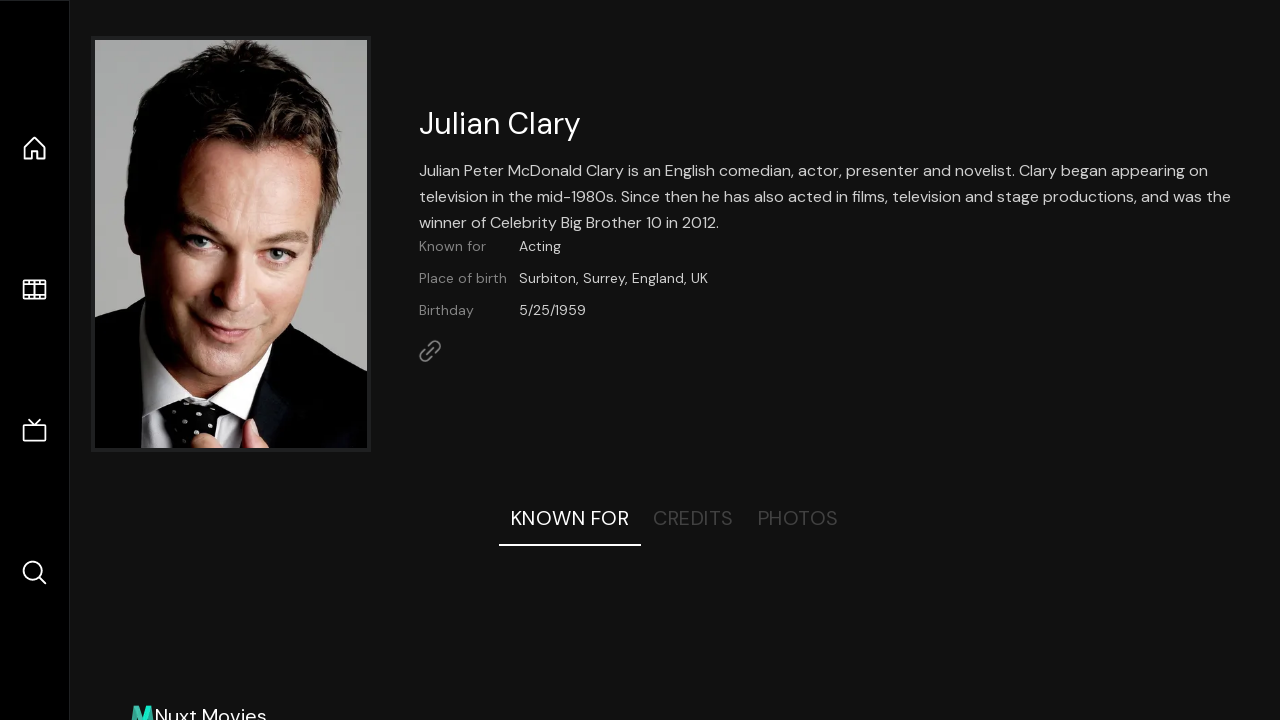

--- FILE ---
content_type: application/javascript; charset=utf-8
request_url: https://nuxt-movies.vercel.app/_nuxt/DGtIfDV1.js
body_size: 248
content:
import{d,z as v,i as p,o as a,w as o,a as f,F as w,r as g,u as T,b as h,m as k,j as u,t as y}from"./DFfBDzz8.js";import{l as x,_ as M}from"./ClyUp67_.js";import{_ as $}from"./uLHvflS5.js";const N=d({__name:"AutoQuery",props:{query:{}},async setup(l){let t,i;const e=l,m=([t,i]=v(()=>x(e.query.type,e.query.query,1)),t=await t,i(),t);return(r,C)=>{const _=k,c=M,q=$;return a(),p(q,null,{title:o(()=>[u(y(r.$t(r.query.title)),1)]),more:o(()=>[h(_,{to:`/${e.query.type}/category/${e.query.query}`,"n-link":""},{default:o(()=>[u(y(r.$t("Explore more")),1)]),_:1},8,["to"])]),default:o(()=>{var n;return[(a(!0),f(w,null,g(((n=T(m))==null?void 0:n.results)||[],s=>(a(),p(c,{key:s.id,item:s,query:e.query,type:e.query.type,"flex-1":"","w-40":"","md:w-60":""},null,8,["item","query","type"]))),128))]}),_:1})}}}),A={movie:[{type:"movie",title:"Popular Movies",query:"popular"},{type:"movie",title:"Top Rated Movies",query:"top_rated"},{type:"movie",title:"Upcoming Movies",query:"upcoming"},{type:"movie",title:"Now Playing Movies",query:"now_playing"}],tv:[{type:"tv",title:"Popular TV Shows",query:"popular"},{type:"tv",title:"Top Rated TV Shows",query:"top_rated"},{type:"tv",title:"TV Shows Airing Today",query:"airing_today"}]};export{A as Q,N as _};


--- FILE ---
content_type: application/javascript; charset=utf-8
request_url: https://nuxt-movies.vercel.app/_nuxt/AKD2oDuu.js
body_size: 396
content:
import{_ as g}from"./ClyUp67_.js";import{_ as h}from"./q8FoU4OF.js";import{d as k,v as m,z as w,X as x,a as s,e as u,f as _,b as B,K as C,t as b,w as N,u as E,F,r as L,o as a,i as V}from"./DFfBDzz8.js";const $={flex:"~",px8:"",pt8:"",gap2:"","text-3xl":""},A={key:0,px8:"",op50:""},G={key:1,p10:"","animate-pulse":""},D=k({__name:"AutoLoadGrid",props:{items:{},type:{},fetch:{},count:{},blocking:{type:Boolean,default:!0}},async setup(y){let c,d;const t=y,l=m();let p=0;const n=m(!1);async function i(){if(!n.value){n.value=!0;try{p+=1,await t.fetch(p)}finally{n.value=!1}}}return t.blocking?([c,d]=w(()=>i()),await c,d()):i(),x(()=>{var o;if(!l.value||n.value||t.count!=null&&((o=t.items)==null?void 0:o.length)>=t.count)return;const{top:e}=l.value.getBoundingClientRect();e-window.innerHeight<400&&i()},500),(e,r)=>{const o=g,v=h;return a(),s("div",null,[u("h1",$,[C(e.$slots,"default")]),e.count!=null?(a(),s("div",A,b(e.$t("{count} items",{count:e.count})),1)):_("",!0),B(v,null,{default:N(()=>[(a(!0),s(F,null,L(e.items,f=>(a(),V(o,{key:f.id,type:e.type,item:f},null,8,["type","item"]))),128))]),_:1}),u("div",{ref_key:"tailEl",ref:l},null,512),E(n)?(a(),s("div",G,r[0]||(r[0]=[u("div",{"i-carbon:circle-dash":"","text-4xl":"",ma:"","animate-spin":""},null,-1)]))):_("",!0)])}}});export{D as _};


--- FILE ---
content_type: application/javascript; charset=utf-8
request_url: https://nuxt-movies.vercel.app/_nuxt/uLHvflS5.js
body_size: 1315
content:
import{d as b,c as x,E as k,p as w,G as $,a as n,o as r,e as t,f as m,b as c,_ as T,T as V,w as C,H as j,t as a,u as p,I as h,h as B,j as S,J as N,v as R,K as f,F as W}from"./DFfBDzz8.js";import{d as E}from"./ClyUp67_.js";const I={absolute:"","top-0":"","right-0":"","lt-lg":"left-0",lg:"bottom-0 left-1/3"},M={absolute:"","bottom-0":"","left-0":"","top-0":"","px-10":"",flex:"~ col","justify-center":"","lt-lg":"bg-gradient-to-t right-0 p10",lg:"px25 w-2/3 bg-gradient-to-r","from-black":"","via-black":"","to-transparent":""},D={"mt-2":"","text-4xl":"","lg:text-5xl":"","line-clamp-2":""},F={flex:"~ row wrap",gap2:"","items-center":"",mt4:""},H={class:"op50 hidden md:block"},O={class:"op50 hidden md:block"},G={key:0,op50:""},J={key:1,op50:""},K={key:2,op50:""},L={key:3,op50:""},q={class:"mt-2 op80 leading-relaxed of-hidden line-clamp-3 md:line-clamp-5 text-xs md:text-base"},z={key:0,class:"py5 display-none lg:block"},A=["title"],P={key:0,"lg:hidden":"",absolute:"","left-0":"","top-0":"","right-0":"",h:"2/3","items-center":"","justify-center":""},Q=["title"],ot=b({__name:"Hero",props:{item:{default:()=>({})}},setup(v){const e=v,d=x(()=>k(e.item)),u=w();function o(){d.value&&u(d.value)}const i=$();return(l,s)=>{const g=T,_=E;return r(),n("div",{key:l.item.id,relative:"",class:"aspect-ratio-3/2 lg:aspect-ratio-25/9","bg-black":""},[t("div",I,[c(g,{width:"1220",height:"659",format:"webp",src:`/tmdb${e.item.backdrop_path}`,alt:e.item.title||e.item.name,"h-full":"","w-full":"","object-cover":""},null,8,["src","alt"])]),t("div",M,[c(V,{appear:"",name:"hero"},{default:C(()=>[j(t("div",null,[t("h1",D,a(e.item.title||e.item.name),1),t("div",F,[c(_,{"w-25":"",value:e.item.vote_average},null,8,["value"]),t("div",H,a(("formatVote"in l?l.formatVote:p(h))(e.item.vote_average)),1),s[2]||(s[2]=t("span",{class:"op50 hidden md:block"},"·",-1)),t("div",O,a(l.$t("{numberOfReviews} Reviews",{numberOfReviews:("formatVote"in l?l.formatVote:p(h))(e.item.vote_count)})),1),e.item.release_date?(r(),n("span",G,"·")):m("",!0),e.item.release_date?(r(),n("div",J,a(e.item.release_date.slice(0,4)),1)):m("",!0),e.item.runtime?(r(),n("span",K,"·")):m("",!0),e.item.runtime?(r(),n("div",L,a(p(B)(e.item.runtime)),1)):m("",!0)]),t("p",q,a(e.item.overview),1),p(d)?(r(),n("div",z,[t("button",{type:"button",flex:"~ gap2","items-center":"",p:"x6 y3",bg:"gray/15 hover:gray/20",transition:"",title:l.$t("Watch Trailer"),onClick:s[0]||(s[0]=y=>o())},[s[3]||(s[3]=t("div",{"i-ph-play":""},null,-1)),S(" "+a(l.$t("Watch Trailer")),1)],8,A)])):m("",!0)],512),[[N,p(i)]])]),_:1})]),p(d)?(r(),n("div",P,[t("button",{type:"button","items-center":"",p10:"","text-5xl":"",op20:"","hover:op80":"",transition:"",title:l.$t("Watch Trailer"),onClick:s[1]||(s[1]=y=>o())},s[4]||(s[4]=[t("div",{"i-ph-play-circle-light":""},null,-1)]),8,Q)])):m("",!0)])}}}),U={flex:"",py3:"",px10:"","items-center":"",mt5:""},X={"text-2xl":""},Y={relative:""},Z={flex:"","gap-2":"","w-max":"","p-2":"","px-10":""},it=b({__name:"Base",setup(v){const e=R();function d(){var o;(o=e.value)==null||o.scrollBy({left:-window.innerWidth,behavior:"smooth"})}function u(){var o;(o=e.value)==null||o.scrollBy({left:window.innerWidth,behavior:"smooth"})}return(o,i)=>(r(),n(W,null,[t("div",U,[t("div",X,[f(o.$slots,"title")]),i[2]||(i[2]=t("div",{"flex-auto":""},null,-1)),f(o.$slots,"more")]),t("div",Y,[t("div",{ref_key:"scrollEl",ref:e,"overflow-y-auto":""},[t("div",Z,[f(o.$slots,"default")])],512),t("button",{type:"button",flex:"~ col",absolute:"","top-0":"","left-0":"","bottom-0":"","bg-black:50":"",p3:"","items-center":"","justify-center":"",op0:"","hover:op100":"",transition:"",title:"Scroll left",onClick:i[0]||(i[0]=l=>d())},i[3]||(i[3]=[t("div",{"i-ph-caret-left-light":"","text-3xl":"","text-white":""},null,-1)])),t("button",{type:"button",flex:"~ col",absolute:"","top-0":"","right-0":"","bottom-0":"","bg-black:50":"",p3:"","items-center":"","justify-center":"",op0:"","hover:op100":"",transition:"",title:"Scroll right",onClick:i[1]||(i[1]=l=>u())},i[4]||(i[4]=[t("div",{"i-ph-caret-right-light":"","text-3xl":"","text-white":""},null,-1)]))])],64))}});export{it as _,ot as a};
